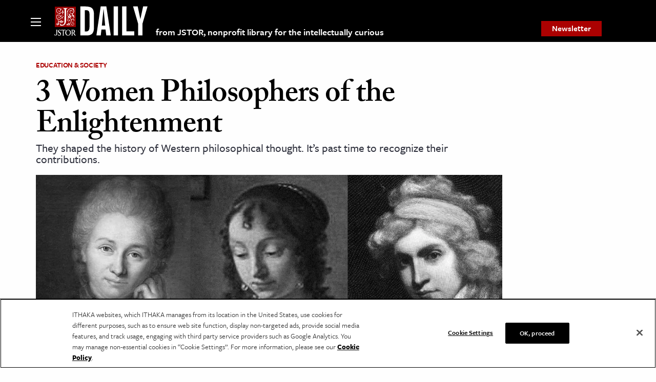

--- FILE ---
content_type: text/html; charset=utf-8
request_url: https://www.google.com/recaptcha/api2/anchor?ar=1&k=6Lfm4tgrAAAAADiGWR9xu848P_5K6B55HHfQmRy_&co=aHR0cHM6Ly9kYWlseS5qc3Rvci5vcmc6NDQz&hl=en&v=PoyoqOPhxBO7pBk68S4YbpHZ&size=invisible&anchor-ms=20000&execute-ms=30000&cb=du9lgkb50l0z
body_size: 48632
content:
<!DOCTYPE HTML><html dir="ltr" lang="en"><head><meta http-equiv="Content-Type" content="text/html; charset=UTF-8">
<meta http-equiv="X-UA-Compatible" content="IE=edge">
<title>reCAPTCHA</title>
<style type="text/css">
/* cyrillic-ext */
@font-face {
  font-family: 'Roboto';
  font-style: normal;
  font-weight: 400;
  font-stretch: 100%;
  src: url(//fonts.gstatic.com/s/roboto/v48/KFO7CnqEu92Fr1ME7kSn66aGLdTylUAMa3GUBHMdazTgWw.woff2) format('woff2');
  unicode-range: U+0460-052F, U+1C80-1C8A, U+20B4, U+2DE0-2DFF, U+A640-A69F, U+FE2E-FE2F;
}
/* cyrillic */
@font-face {
  font-family: 'Roboto';
  font-style: normal;
  font-weight: 400;
  font-stretch: 100%;
  src: url(//fonts.gstatic.com/s/roboto/v48/KFO7CnqEu92Fr1ME7kSn66aGLdTylUAMa3iUBHMdazTgWw.woff2) format('woff2');
  unicode-range: U+0301, U+0400-045F, U+0490-0491, U+04B0-04B1, U+2116;
}
/* greek-ext */
@font-face {
  font-family: 'Roboto';
  font-style: normal;
  font-weight: 400;
  font-stretch: 100%;
  src: url(//fonts.gstatic.com/s/roboto/v48/KFO7CnqEu92Fr1ME7kSn66aGLdTylUAMa3CUBHMdazTgWw.woff2) format('woff2');
  unicode-range: U+1F00-1FFF;
}
/* greek */
@font-face {
  font-family: 'Roboto';
  font-style: normal;
  font-weight: 400;
  font-stretch: 100%;
  src: url(//fonts.gstatic.com/s/roboto/v48/KFO7CnqEu92Fr1ME7kSn66aGLdTylUAMa3-UBHMdazTgWw.woff2) format('woff2');
  unicode-range: U+0370-0377, U+037A-037F, U+0384-038A, U+038C, U+038E-03A1, U+03A3-03FF;
}
/* math */
@font-face {
  font-family: 'Roboto';
  font-style: normal;
  font-weight: 400;
  font-stretch: 100%;
  src: url(//fonts.gstatic.com/s/roboto/v48/KFO7CnqEu92Fr1ME7kSn66aGLdTylUAMawCUBHMdazTgWw.woff2) format('woff2');
  unicode-range: U+0302-0303, U+0305, U+0307-0308, U+0310, U+0312, U+0315, U+031A, U+0326-0327, U+032C, U+032F-0330, U+0332-0333, U+0338, U+033A, U+0346, U+034D, U+0391-03A1, U+03A3-03A9, U+03B1-03C9, U+03D1, U+03D5-03D6, U+03F0-03F1, U+03F4-03F5, U+2016-2017, U+2034-2038, U+203C, U+2040, U+2043, U+2047, U+2050, U+2057, U+205F, U+2070-2071, U+2074-208E, U+2090-209C, U+20D0-20DC, U+20E1, U+20E5-20EF, U+2100-2112, U+2114-2115, U+2117-2121, U+2123-214F, U+2190, U+2192, U+2194-21AE, U+21B0-21E5, U+21F1-21F2, U+21F4-2211, U+2213-2214, U+2216-22FF, U+2308-230B, U+2310, U+2319, U+231C-2321, U+2336-237A, U+237C, U+2395, U+239B-23B7, U+23D0, U+23DC-23E1, U+2474-2475, U+25AF, U+25B3, U+25B7, U+25BD, U+25C1, U+25CA, U+25CC, U+25FB, U+266D-266F, U+27C0-27FF, U+2900-2AFF, U+2B0E-2B11, U+2B30-2B4C, U+2BFE, U+3030, U+FF5B, U+FF5D, U+1D400-1D7FF, U+1EE00-1EEFF;
}
/* symbols */
@font-face {
  font-family: 'Roboto';
  font-style: normal;
  font-weight: 400;
  font-stretch: 100%;
  src: url(//fonts.gstatic.com/s/roboto/v48/KFO7CnqEu92Fr1ME7kSn66aGLdTylUAMaxKUBHMdazTgWw.woff2) format('woff2');
  unicode-range: U+0001-000C, U+000E-001F, U+007F-009F, U+20DD-20E0, U+20E2-20E4, U+2150-218F, U+2190, U+2192, U+2194-2199, U+21AF, U+21E6-21F0, U+21F3, U+2218-2219, U+2299, U+22C4-22C6, U+2300-243F, U+2440-244A, U+2460-24FF, U+25A0-27BF, U+2800-28FF, U+2921-2922, U+2981, U+29BF, U+29EB, U+2B00-2BFF, U+4DC0-4DFF, U+FFF9-FFFB, U+10140-1018E, U+10190-1019C, U+101A0, U+101D0-101FD, U+102E0-102FB, U+10E60-10E7E, U+1D2C0-1D2D3, U+1D2E0-1D37F, U+1F000-1F0FF, U+1F100-1F1AD, U+1F1E6-1F1FF, U+1F30D-1F30F, U+1F315, U+1F31C, U+1F31E, U+1F320-1F32C, U+1F336, U+1F378, U+1F37D, U+1F382, U+1F393-1F39F, U+1F3A7-1F3A8, U+1F3AC-1F3AF, U+1F3C2, U+1F3C4-1F3C6, U+1F3CA-1F3CE, U+1F3D4-1F3E0, U+1F3ED, U+1F3F1-1F3F3, U+1F3F5-1F3F7, U+1F408, U+1F415, U+1F41F, U+1F426, U+1F43F, U+1F441-1F442, U+1F444, U+1F446-1F449, U+1F44C-1F44E, U+1F453, U+1F46A, U+1F47D, U+1F4A3, U+1F4B0, U+1F4B3, U+1F4B9, U+1F4BB, U+1F4BF, U+1F4C8-1F4CB, U+1F4D6, U+1F4DA, U+1F4DF, U+1F4E3-1F4E6, U+1F4EA-1F4ED, U+1F4F7, U+1F4F9-1F4FB, U+1F4FD-1F4FE, U+1F503, U+1F507-1F50B, U+1F50D, U+1F512-1F513, U+1F53E-1F54A, U+1F54F-1F5FA, U+1F610, U+1F650-1F67F, U+1F687, U+1F68D, U+1F691, U+1F694, U+1F698, U+1F6AD, U+1F6B2, U+1F6B9-1F6BA, U+1F6BC, U+1F6C6-1F6CF, U+1F6D3-1F6D7, U+1F6E0-1F6EA, U+1F6F0-1F6F3, U+1F6F7-1F6FC, U+1F700-1F7FF, U+1F800-1F80B, U+1F810-1F847, U+1F850-1F859, U+1F860-1F887, U+1F890-1F8AD, U+1F8B0-1F8BB, U+1F8C0-1F8C1, U+1F900-1F90B, U+1F93B, U+1F946, U+1F984, U+1F996, U+1F9E9, U+1FA00-1FA6F, U+1FA70-1FA7C, U+1FA80-1FA89, U+1FA8F-1FAC6, U+1FACE-1FADC, U+1FADF-1FAE9, U+1FAF0-1FAF8, U+1FB00-1FBFF;
}
/* vietnamese */
@font-face {
  font-family: 'Roboto';
  font-style: normal;
  font-weight: 400;
  font-stretch: 100%;
  src: url(//fonts.gstatic.com/s/roboto/v48/KFO7CnqEu92Fr1ME7kSn66aGLdTylUAMa3OUBHMdazTgWw.woff2) format('woff2');
  unicode-range: U+0102-0103, U+0110-0111, U+0128-0129, U+0168-0169, U+01A0-01A1, U+01AF-01B0, U+0300-0301, U+0303-0304, U+0308-0309, U+0323, U+0329, U+1EA0-1EF9, U+20AB;
}
/* latin-ext */
@font-face {
  font-family: 'Roboto';
  font-style: normal;
  font-weight: 400;
  font-stretch: 100%;
  src: url(//fonts.gstatic.com/s/roboto/v48/KFO7CnqEu92Fr1ME7kSn66aGLdTylUAMa3KUBHMdazTgWw.woff2) format('woff2');
  unicode-range: U+0100-02BA, U+02BD-02C5, U+02C7-02CC, U+02CE-02D7, U+02DD-02FF, U+0304, U+0308, U+0329, U+1D00-1DBF, U+1E00-1E9F, U+1EF2-1EFF, U+2020, U+20A0-20AB, U+20AD-20C0, U+2113, U+2C60-2C7F, U+A720-A7FF;
}
/* latin */
@font-face {
  font-family: 'Roboto';
  font-style: normal;
  font-weight: 400;
  font-stretch: 100%;
  src: url(//fonts.gstatic.com/s/roboto/v48/KFO7CnqEu92Fr1ME7kSn66aGLdTylUAMa3yUBHMdazQ.woff2) format('woff2');
  unicode-range: U+0000-00FF, U+0131, U+0152-0153, U+02BB-02BC, U+02C6, U+02DA, U+02DC, U+0304, U+0308, U+0329, U+2000-206F, U+20AC, U+2122, U+2191, U+2193, U+2212, U+2215, U+FEFF, U+FFFD;
}
/* cyrillic-ext */
@font-face {
  font-family: 'Roboto';
  font-style: normal;
  font-weight: 500;
  font-stretch: 100%;
  src: url(//fonts.gstatic.com/s/roboto/v48/KFO7CnqEu92Fr1ME7kSn66aGLdTylUAMa3GUBHMdazTgWw.woff2) format('woff2');
  unicode-range: U+0460-052F, U+1C80-1C8A, U+20B4, U+2DE0-2DFF, U+A640-A69F, U+FE2E-FE2F;
}
/* cyrillic */
@font-face {
  font-family: 'Roboto';
  font-style: normal;
  font-weight: 500;
  font-stretch: 100%;
  src: url(//fonts.gstatic.com/s/roboto/v48/KFO7CnqEu92Fr1ME7kSn66aGLdTylUAMa3iUBHMdazTgWw.woff2) format('woff2');
  unicode-range: U+0301, U+0400-045F, U+0490-0491, U+04B0-04B1, U+2116;
}
/* greek-ext */
@font-face {
  font-family: 'Roboto';
  font-style: normal;
  font-weight: 500;
  font-stretch: 100%;
  src: url(//fonts.gstatic.com/s/roboto/v48/KFO7CnqEu92Fr1ME7kSn66aGLdTylUAMa3CUBHMdazTgWw.woff2) format('woff2');
  unicode-range: U+1F00-1FFF;
}
/* greek */
@font-face {
  font-family: 'Roboto';
  font-style: normal;
  font-weight: 500;
  font-stretch: 100%;
  src: url(//fonts.gstatic.com/s/roboto/v48/KFO7CnqEu92Fr1ME7kSn66aGLdTylUAMa3-UBHMdazTgWw.woff2) format('woff2');
  unicode-range: U+0370-0377, U+037A-037F, U+0384-038A, U+038C, U+038E-03A1, U+03A3-03FF;
}
/* math */
@font-face {
  font-family: 'Roboto';
  font-style: normal;
  font-weight: 500;
  font-stretch: 100%;
  src: url(//fonts.gstatic.com/s/roboto/v48/KFO7CnqEu92Fr1ME7kSn66aGLdTylUAMawCUBHMdazTgWw.woff2) format('woff2');
  unicode-range: U+0302-0303, U+0305, U+0307-0308, U+0310, U+0312, U+0315, U+031A, U+0326-0327, U+032C, U+032F-0330, U+0332-0333, U+0338, U+033A, U+0346, U+034D, U+0391-03A1, U+03A3-03A9, U+03B1-03C9, U+03D1, U+03D5-03D6, U+03F0-03F1, U+03F4-03F5, U+2016-2017, U+2034-2038, U+203C, U+2040, U+2043, U+2047, U+2050, U+2057, U+205F, U+2070-2071, U+2074-208E, U+2090-209C, U+20D0-20DC, U+20E1, U+20E5-20EF, U+2100-2112, U+2114-2115, U+2117-2121, U+2123-214F, U+2190, U+2192, U+2194-21AE, U+21B0-21E5, U+21F1-21F2, U+21F4-2211, U+2213-2214, U+2216-22FF, U+2308-230B, U+2310, U+2319, U+231C-2321, U+2336-237A, U+237C, U+2395, U+239B-23B7, U+23D0, U+23DC-23E1, U+2474-2475, U+25AF, U+25B3, U+25B7, U+25BD, U+25C1, U+25CA, U+25CC, U+25FB, U+266D-266F, U+27C0-27FF, U+2900-2AFF, U+2B0E-2B11, U+2B30-2B4C, U+2BFE, U+3030, U+FF5B, U+FF5D, U+1D400-1D7FF, U+1EE00-1EEFF;
}
/* symbols */
@font-face {
  font-family: 'Roboto';
  font-style: normal;
  font-weight: 500;
  font-stretch: 100%;
  src: url(//fonts.gstatic.com/s/roboto/v48/KFO7CnqEu92Fr1ME7kSn66aGLdTylUAMaxKUBHMdazTgWw.woff2) format('woff2');
  unicode-range: U+0001-000C, U+000E-001F, U+007F-009F, U+20DD-20E0, U+20E2-20E4, U+2150-218F, U+2190, U+2192, U+2194-2199, U+21AF, U+21E6-21F0, U+21F3, U+2218-2219, U+2299, U+22C4-22C6, U+2300-243F, U+2440-244A, U+2460-24FF, U+25A0-27BF, U+2800-28FF, U+2921-2922, U+2981, U+29BF, U+29EB, U+2B00-2BFF, U+4DC0-4DFF, U+FFF9-FFFB, U+10140-1018E, U+10190-1019C, U+101A0, U+101D0-101FD, U+102E0-102FB, U+10E60-10E7E, U+1D2C0-1D2D3, U+1D2E0-1D37F, U+1F000-1F0FF, U+1F100-1F1AD, U+1F1E6-1F1FF, U+1F30D-1F30F, U+1F315, U+1F31C, U+1F31E, U+1F320-1F32C, U+1F336, U+1F378, U+1F37D, U+1F382, U+1F393-1F39F, U+1F3A7-1F3A8, U+1F3AC-1F3AF, U+1F3C2, U+1F3C4-1F3C6, U+1F3CA-1F3CE, U+1F3D4-1F3E0, U+1F3ED, U+1F3F1-1F3F3, U+1F3F5-1F3F7, U+1F408, U+1F415, U+1F41F, U+1F426, U+1F43F, U+1F441-1F442, U+1F444, U+1F446-1F449, U+1F44C-1F44E, U+1F453, U+1F46A, U+1F47D, U+1F4A3, U+1F4B0, U+1F4B3, U+1F4B9, U+1F4BB, U+1F4BF, U+1F4C8-1F4CB, U+1F4D6, U+1F4DA, U+1F4DF, U+1F4E3-1F4E6, U+1F4EA-1F4ED, U+1F4F7, U+1F4F9-1F4FB, U+1F4FD-1F4FE, U+1F503, U+1F507-1F50B, U+1F50D, U+1F512-1F513, U+1F53E-1F54A, U+1F54F-1F5FA, U+1F610, U+1F650-1F67F, U+1F687, U+1F68D, U+1F691, U+1F694, U+1F698, U+1F6AD, U+1F6B2, U+1F6B9-1F6BA, U+1F6BC, U+1F6C6-1F6CF, U+1F6D3-1F6D7, U+1F6E0-1F6EA, U+1F6F0-1F6F3, U+1F6F7-1F6FC, U+1F700-1F7FF, U+1F800-1F80B, U+1F810-1F847, U+1F850-1F859, U+1F860-1F887, U+1F890-1F8AD, U+1F8B0-1F8BB, U+1F8C0-1F8C1, U+1F900-1F90B, U+1F93B, U+1F946, U+1F984, U+1F996, U+1F9E9, U+1FA00-1FA6F, U+1FA70-1FA7C, U+1FA80-1FA89, U+1FA8F-1FAC6, U+1FACE-1FADC, U+1FADF-1FAE9, U+1FAF0-1FAF8, U+1FB00-1FBFF;
}
/* vietnamese */
@font-face {
  font-family: 'Roboto';
  font-style: normal;
  font-weight: 500;
  font-stretch: 100%;
  src: url(//fonts.gstatic.com/s/roboto/v48/KFO7CnqEu92Fr1ME7kSn66aGLdTylUAMa3OUBHMdazTgWw.woff2) format('woff2');
  unicode-range: U+0102-0103, U+0110-0111, U+0128-0129, U+0168-0169, U+01A0-01A1, U+01AF-01B0, U+0300-0301, U+0303-0304, U+0308-0309, U+0323, U+0329, U+1EA0-1EF9, U+20AB;
}
/* latin-ext */
@font-face {
  font-family: 'Roboto';
  font-style: normal;
  font-weight: 500;
  font-stretch: 100%;
  src: url(//fonts.gstatic.com/s/roboto/v48/KFO7CnqEu92Fr1ME7kSn66aGLdTylUAMa3KUBHMdazTgWw.woff2) format('woff2');
  unicode-range: U+0100-02BA, U+02BD-02C5, U+02C7-02CC, U+02CE-02D7, U+02DD-02FF, U+0304, U+0308, U+0329, U+1D00-1DBF, U+1E00-1E9F, U+1EF2-1EFF, U+2020, U+20A0-20AB, U+20AD-20C0, U+2113, U+2C60-2C7F, U+A720-A7FF;
}
/* latin */
@font-face {
  font-family: 'Roboto';
  font-style: normal;
  font-weight: 500;
  font-stretch: 100%;
  src: url(//fonts.gstatic.com/s/roboto/v48/KFO7CnqEu92Fr1ME7kSn66aGLdTylUAMa3yUBHMdazQ.woff2) format('woff2');
  unicode-range: U+0000-00FF, U+0131, U+0152-0153, U+02BB-02BC, U+02C6, U+02DA, U+02DC, U+0304, U+0308, U+0329, U+2000-206F, U+20AC, U+2122, U+2191, U+2193, U+2212, U+2215, U+FEFF, U+FFFD;
}
/* cyrillic-ext */
@font-face {
  font-family: 'Roboto';
  font-style: normal;
  font-weight: 900;
  font-stretch: 100%;
  src: url(//fonts.gstatic.com/s/roboto/v48/KFO7CnqEu92Fr1ME7kSn66aGLdTylUAMa3GUBHMdazTgWw.woff2) format('woff2');
  unicode-range: U+0460-052F, U+1C80-1C8A, U+20B4, U+2DE0-2DFF, U+A640-A69F, U+FE2E-FE2F;
}
/* cyrillic */
@font-face {
  font-family: 'Roboto';
  font-style: normal;
  font-weight: 900;
  font-stretch: 100%;
  src: url(//fonts.gstatic.com/s/roboto/v48/KFO7CnqEu92Fr1ME7kSn66aGLdTylUAMa3iUBHMdazTgWw.woff2) format('woff2');
  unicode-range: U+0301, U+0400-045F, U+0490-0491, U+04B0-04B1, U+2116;
}
/* greek-ext */
@font-face {
  font-family: 'Roboto';
  font-style: normal;
  font-weight: 900;
  font-stretch: 100%;
  src: url(//fonts.gstatic.com/s/roboto/v48/KFO7CnqEu92Fr1ME7kSn66aGLdTylUAMa3CUBHMdazTgWw.woff2) format('woff2');
  unicode-range: U+1F00-1FFF;
}
/* greek */
@font-face {
  font-family: 'Roboto';
  font-style: normal;
  font-weight: 900;
  font-stretch: 100%;
  src: url(//fonts.gstatic.com/s/roboto/v48/KFO7CnqEu92Fr1ME7kSn66aGLdTylUAMa3-UBHMdazTgWw.woff2) format('woff2');
  unicode-range: U+0370-0377, U+037A-037F, U+0384-038A, U+038C, U+038E-03A1, U+03A3-03FF;
}
/* math */
@font-face {
  font-family: 'Roboto';
  font-style: normal;
  font-weight: 900;
  font-stretch: 100%;
  src: url(//fonts.gstatic.com/s/roboto/v48/KFO7CnqEu92Fr1ME7kSn66aGLdTylUAMawCUBHMdazTgWw.woff2) format('woff2');
  unicode-range: U+0302-0303, U+0305, U+0307-0308, U+0310, U+0312, U+0315, U+031A, U+0326-0327, U+032C, U+032F-0330, U+0332-0333, U+0338, U+033A, U+0346, U+034D, U+0391-03A1, U+03A3-03A9, U+03B1-03C9, U+03D1, U+03D5-03D6, U+03F0-03F1, U+03F4-03F5, U+2016-2017, U+2034-2038, U+203C, U+2040, U+2043, U+2047, U+2050, U+2057, U+205F, U+2070-2071, U+2074-208E, U+2090-209C, U+20D0-20DC, U+20E1, U+20E5-20EF, U+2100-2112, U+2114-2115, U+2117-2121, U+2123-214F, U+2190, U+2192, U+2194-21AE, U+21B0-21E5, U+21F1-21F2, U+21F4-2211, U+2213-2214, U+2216-22FF, U+2308-230B, U+2310, U+2319, U+231C-2321, U+2336-237A, U+237C, U+2395, U+239B-23B7, U+23D0, U+23DC-23E1, U+2474-2475, U+25AF, U+25B3, U+25B7, U+25BD, U+25C1, U+25CA, U+25CC, U+25FB, U+266D-266F, U+27C0-27FF, U+2900-2AFF, U+2B0E-2B11, U+2B30-2B4C, U+2BFE, U+3030, U+FF5B, U+FF5D, U+1D400-1D7FF, U+1EE00-1EEFF;
}
/* symbols */
@font-face {
  font-family: 'Roboto';
  font-style: normal;
  font-weight: 900;
  font-stretch: 100%;
  src: url(//fonts.gstatic.com/s/roboto/v48/KFO7CnqEu92Fr1ME7kSn66aGLdTylUAMaxKUBHMdazTgWw.woff2) format('woff2');
  unicode-range: U+0001-000C, U+000E-001F, U+007F-009F, U+20DD-20E0, U+20E2-20E4, U+2150-218F, U+2190, U+2192, U+2194-2199, U+21AF, U+21E6-21F0, U+21F3, U+2218-2219, U+2299, U+22C4-22C6, U+2300-243F, U+2440-244A, U+2460-24FF, U+25A0-27BF, U+2800-28FF, U+2921-2922, U+2981, U+29BF, U+29EB, U+2B00-2BFF, U+4DC0-4DFF, U+FFF9-FFFB, U+10140-1018E, U+10190-1019C, U+101A0, U+101D0-101FD, U+102E0-102FB, U+10E60-10E7E, U+1D2C0-1D2D3, U+1D2E0-1D37F, U+1F000-1F0FF, U+1F100-1F1AD, U+1F1E6-1F1FF, U+1F30D-1F30F, U+1F315, U+1F31C, U+1F31E, U+1F320-1F32C, U+1F336, U+1F378, U+1F37D, U+1F382, U+1F393-1F39F, U+1F3A7-1F3A8, U+1F3AC-1F3AF, U+1F3C2, U+1F3C4-1F3C6, U+1F3CA-1F3CE, U+1F3D4-1F3E0, U+1F3ED, U+1F3F1-1F3F3, U+1F3F5-1F3F7, U+1F408, U+1F415, U+1F41F, U+1F426, U+1F43F, U+1F441-1F442, U+1F444, U+1F446-1F449, U+1F44C-1F44E, U+1F453, U+1F46A, U+1F47D, U+1F4A3, U+1F4B0, U+1F4B3, U+1F4B9, U+1F4BB, U+1F4BF, U+1F4C8-1F4CB, U+1F4D6, U+1F4DA, U+1F4DF, U+1F4E3-1F4E6, U+1F4EA-1F4ED, U+1F4F7, U+1F4F9-1F4FB, U+1F4FD-1F4FE, U+1F503, U+1F507-1F50B, U+1F50D, U+1F512-1F513, U+1F53E-1F54A, U+1F54F-1F5FA, U+1F610, U+1F650-1F67F, U+1F687, U+1F68D, U+1F691, U+1F694, U+1F698, U+1F6AD, U+1F6B2, U+1F6B9-1F6BA, U+1F6BC, U+1F6C6-1F6CF, U+1F6D3-1F6D7, U+1F6E0-1F6EA, U+1F6F0-1F6F3, U+1F6F7-1F6FC, U+1F700-1F7FF, U+1F800-1F80B, U+1F810-1F847, U+1F850-1F859, U+1F860-1F887, U+1F890-1F8AD, U+1F8B0-1F8BB, U+1F8C0-1F8C1, U+1F900-1F90B, U+1F93B, U+1F946, U+1F984, U+1F996, U+1F9E9, U+1FA00-1FA6F, U+1FA70-1FA7C, U+1FA80-1FA89, U+1FA8F-1FAC6, U+1FACE-1FADC, U+1FADF-1FAE9, U+1FAF0-1FAF8, U+1FB00-1FBFF;
}
/* vietnamese */
@font-face {
  font-family: 'Roboto';
  font-style: normal;
  font-weight: 900;
  font-stretch: 100%;
  src: url(//fonts.gstatic.com/s/roboto/v48/KFO7CnqEu92Fr1ME7kSn66aGLdTylUAMa3OUBHMdazTgWw.woff2) format('woff2');
  unicode-range: U+0102-0103, U+0110-0111, U+0128-0129, U+0168-0169, U+01A0-01A1, U+01AF-01B0, U+0300-0301, U+0303-0304, U+0308-0309, U+0323, U+0329, U+1EA0-1EF9, U+20AB;
}
/* latin-ext */
@font-face {
  font-family: 'Roboto';
  font-style: normal;
  font-weight: 900;
  font-stretch: 100%;
  src: url(//fonts.gstatic.com/s/roboto/v48/KFO7CnqEu92Fr1ME7kSn66aGLdTylUAMa3KUBHMdazTgWw.woff2) format('woff2');
  unicode-range: U+0100-02BA, U+02BD-02C5, U+02C7-02CC, U+02CE-02D7, U+02DD-02FF, U+0304, U+0308, U+0329, U+1D00-1DBF, U+1E00-1E9F, U+1EF2-1EFF, U+2020, U+20A0-20AB, U+20AD-20C0, U+2113, U+2C60-2C7F, U+A720-A7FF;
}
/* latin */
@font-face {
  font-family: 'Roboto';
  font-style: normal;
  font-weight: 900;
  font-stretch: 100%;
  src: url(//fonts.gstatic.com/s/roboto/v48/KFO7CnqEu92Fr1ME7kSn66aGLdTylUAMa3yUBHMdazQ.woff2) format('woff2');
  unicode-range: U+0000-00FF, U+0131, U+0152-0153, U+02BB-02BC, U+02C6, U+02DA, U+02DC, U+0304, U+0308, U+0329, U+2000-206F, U+20AC, U+2122, U+2191, U+2193, U+2212, U+2215, U+FEFF, U+FFFD;
}

</style>
<link rel="stylesheet" type="text/css" href="https://www.gstatic.com/recaptcha/releases/PoyoqOPhxBO7pBk68S4YbpHZ/styles__ltr.css">
<script nonce="81Y_pP-EvwY4KFhVlDrufQ" type="text/javascript">window['__recaptcha_api'] = 'https://www.google.com/recaptcha/api2/';</script>
<script type="text/javascript" src="https://www.gstatic.com/recaptcha/releases/PoyoqOPhxBO7pBk68S4YbpHZ/recaptcha__en.js" nonce="81Y_pP-EvwY4KFhVlDrufQ">
      
    </script></head>
<body><div id="rc-anchor-alert" class="rc-anchor-alert"></div>
<input type="hidden" id="recaptcha-token" value="[base64]">
<script type="text/javascript" nonce="81Y_pP-EvwY4KFhVlDrufQ">
      recaptcha.anchor.Main.init("[\x22ainput\x22,[\x22bgdata\x22,\x22\x22,\[base64]/[base64]/[base64]/[base64]/[base64]/UltsKytdPUU6KEU8MjA0OD9SW2wrK109RT4+NnwxOTI6KChFJjY0NTEyKT09NTUyOTYmJk0rMTxjLmxlbmd0aCYmKGMuY2hhckNvZGVBdChNKzEpJjY0NTEyKT09NTYzMjA/[base64]/[base64]/[base64]/[base64]/[base64]/[base64]/[base64]\x22,\[base64]\\u003d\\u003d\x22,\x22wrbCpht2w4jCihnCnARIw7TDlj4HCsOYw7PCqzrDkgxSwqYvw6vCpMKKw5ZgKWN8LMKnHMKpCMO4wqNWw5LCgMKvw5EhHB8TGcKrGgY2OGA8wq/[base64]/[base64]/Dp8KPwp7DmMOzwr7DrsK2MS0bw48hCcOgMlnDj8K7w7tSw43Cn8OnEMOBwoDCqmYRwobCk8Oxw6lvHAxlwq3Dm8Kidz5JXGTDo8Omwo7Dgy1/LcK/wozDp8O4wrjCk8KuLwjDhWbDrsOTI8OYw7hsfXE6YRTDn1pxwo/Dv2pwTMO9wozCicObUDsRwqQ2wp/DtQPDtncJwpsHXsOIHhFhw4DDr07CjRN9bXjCkx5vTcKiF8OJwoLDlW44wrl6YsOfw7LDg8KFL8Kpw77Dq8KNw69Lw4YZV8KkwpjDuMKcFw13e8OxUMOsI8OzwoJ2RXlTwociw5kHcDgMPCrDqktrNcKbZHkHY00ew7pDK8Ktw6rCgcOOIjMQw51pHsK9FMOnwps9Zn/CjnU5WsKfZD3DisOoCMODwoFxO8Kkw7rDviIQw5IVw6JsSMKOIwDCvcOUB8KtwofDs8OQwqgBR3/CkHDDsCslwqcnw6LChcKGdV3Ds8OiC1XDkMOlRMK4VwTCuhlrw5lhwq7CrBgUCcOYCAkwwpU/[base64]/DrifDkAXDg3PCvMOOwq3DicOSGsO2C8Otwot3cklsV8K0w7HCmcKTYMOzHWJrGMOWw7lfw6zDgElowrvDn8OwwpE/wrNbw7fCkjTDvgbCqF3DssKJfcK+YiJQwqPDtlDDiTopeW7ChAfChcOCwo7DqcOTcmczwrTDscKBWXvCisORw5x9w6phaMKMPsOUAMKGwrJmZMKjw4tAwoHDtHNlOgR0I8OKw61/GsKLaDkkG3AGCcKJcsO2woM2w5UewqFtcsOHMMKhF8OMXU/[base64]/[base64]/[base64]/DscO0w6nCpg7DrMKTwp3ClVFIw5zDnsOiw4bCu8KAS1/[base64]/[base64]/CpMKSCXjCiSYdw4LChcOuw51Yw5Rew6Z4KMKIwr5pw4PDuWnDtFIZa0JuwrzCjcO5OsOaccKMe8OSwrzDtELCqGjCosKlUnUUGnPDgkpUFMKGBjhgBsKCG8KORk4ZMiAoesKlw7AKw6tWw4PCnsKpLsKYwodAw4/[base64]/[base64]/wq/Ds393w4Q0IsKrwowLDBYoJQV7O8KKa2dtXcOVwrBXazFQw6lswoDDhsKHV8Oyw5HDiRnCgsK/EMK/[base64]/w6nDmcKKwo3Cq3NeCQ/Du3RNNMKRw73Do25+DMOYCMOvw7/Coz4FM17DhMKBUCTDkGMXa8KewpbDnMK8VhLDhmfCssO6a8OwDX3DnsO0P8OYwpDDihpSwoPChsOEYsKuYsOKwq7CngdRSzjDpQ3CsSB+w6UDw7fCtcKrG8KtU8KgwplsCk1qwrPChMKSw7/CmsO9wpd5KQpVKMOzBcOUwqZ7SQVQwq9Zw5nCgcOhw4gQw4PDsFZPw4/Dv2MfwpTDssORBlDDqcOcwqRXw4fDoTrCo1DDt8K5wpJ5wp/Chx3DscOQw64ZScO3c3bDhMK5w7RoDMK4MMKGwoBkw6B/AsOQwrI0w70mL03Ct2FXw7pGdWXDmhlpYCTCjR7CoRErwrkEw5TDvUhDQMOHbMK/GjzCr8OqwqTDnUZUwqbDrsOCWMOfKsKaeHUYwonDmcKiPcOiw447w7hjwr7DsGLCrU8/elg8S8Ohw4wTM8OFw63CisKCwrYLSC1qw6DDki3Cs8KSGnBPAXzCmjXDvAE4PE11w73DiV1QY8KucMKwICjCjsOTw7XDuirDtcOGURLDhMK7woBqw5s4WhMOeCjDuMO1OsOQVWNXDMObw4JHwpzDlgLDmn8XwpXCvMONIsOIEDzDoGt8w61ywq7DgMK3fm/Ci1YoAsO8wq7DlMOZHsOAw6nCvwrDnShNDMOXbRcuVsKMccOnwosBw7dwwr/DmMKRwqHCkmoCwp/Cr0pQF8OtwrhjUMKRGWpwZcOiw6LClMOhw7HChVTCpsKcwr/Dp1DDnVvDgyXDscKRf2nDpTjDjBfDtAc8wrtqwr8zw6DDuhYxwp3Cklp6w57DvTfCrUfClRrDu8KXw4U9w77DiMKvOzrCmFjDpyN/Cn3DhsOfwo/CvcO9KcKAw7c9w4XDiD4rwoDCtVlTfsKqw53ChMKCMMOewps8wqzDisO6WsK9wpbCoD3Ct8OgOl5iAww3w6bCgx/CgMKWwp1uw7vCpsKKwpHClcKww4MHJAAGw48TwoJUWw8oe8KQaXTCoBlxcsO4wr0bw4BFwovCtyrCm8KQGgbDu8KjwrBgw6UAJsOUworCvjxdDsKSwqZ7cVHCkiROw7zDuDvDtsKlCcOXCcKGAMOlw404w4fCmcOCPMOcwqHCq8OHclFrwoQOwo/DrMOzb8KqwolJwofDt8Klwps/BnTDj8KRQ8OuScO4cmsAw4hLMS5mwp7CicO/woVaRsKjIMOHBcKowqTDpULDijp5w73CqcKvw5XCr3jCojI9wpYgAj3DtDVke8Kew48Nw4/DicKIUQkGJMO7CsO3wp/[base64]/DmEMrCcKOWG3Cu31FwrrDhcKGUcOjw73CsjfClMKHw7RpwrxmFsKuw4TDscOowqp8w4HDu8KTwoHDhwnCnRrDqzLCmcKbw6bCigLCr8O0w5jDlsKEBRkew4BlwqNHY8OkND/Dl8KFJzLCs8ORdHbCo0fCu8K5DsK7O3gnw4nCiGIewq8DwrICwr3DqzTDisK+ScKnw7ktFzoBdMKSQ8O0KjfCrFBNwrACXHsww6vCt8K6PVXCoEXDpMKVI3TCp8OoLBRUJcKww6/CvhFbw4DDoMKFw4PCtk0bC8OEeQ8/fxwbw5InbUR7ZcKtw41mMHNGfEfDncK/w5PCu8Knw7lUWRgtwqjCnHnCuj3DgcKIwoc1TMKmL0pBwp4DZcKtwq4YNMOYwosuwr3Dq3jCjMO4MMKBdMKZHcORdMKjdsKhwqksACTDtVjDll4SwpZjwqM5A2hnFMKNOcKSJMOgLcK/YMOQwrnDgnTCg8K/w64iUsO6acKmwrB9cMKeQsOdwpvDjDYewrECEhLDvcKSfcO8T8OBwq5yw67CosOWPgIcT8KiMsOJVsKCLwJUNsKAw6TCrw3Dk8O+wpc5FsO7HXYzdsOqwrLCmcOkbsOGw5kTK8O+w44eXF/[base64]/[base64]/ClcKfw48ZXsOZwr1Lw4tjwrlSw7jDg8KEJ8Oxwptbw751GsOrJ8KKw7vDhsK1Ekp/w5XColt/aR0kFcOtdgEow6bDgBzCvlhRVsK8SsKHQAPDi2PDi8ORw6PCgsOBw5AoPnPClQB0wrRXUjclAcKTaWN/VVvCngs6T2VwE2Y4BxUmbjDDnSQnY8Oxw5hsw6LClcObLsOawqcbw5xtKmDCk8OfwoRaEA7CuRVEwpjDr8KjVMO9wqJOIcKOwrnDsMOQw73Dt3rCtMKMw55NQjrDrsKzYMK+K8KsMgtkAgZCHGvCq8Kcw6rDuj3Dq8KuwqFIWMOnwrF2PsKda8OtKcOTLlzDox/DsMKQKmvDnsKXBkUReMKJBDBHZ8OYHA3DoMKSwo0ywozCjcOxwp0Jwq4+wq3DnXrDq0jCj8KcGMKCBhLCrsK8K0vCqsKfFcObwqwRwqV+e0AVw6Q/ZinDnMKPw7bDuwB3wrRoMcKUNcONasKVwoEFVWEsw7PCkMKuPcK2w5fCl8O1WRJOb8KGw5TDrcK1w5XDh8KtK2fDlMOnw5/DtRDDvSHDsFYQTQHDrMO2wqI/CsKQw7pSE8OMX8OCw7IKf27ChiHCqW7DkHjDt8OhHBXDsjcrw5fDgDDCs8OxLWNAwpLCnsK/[base64]/wqImw5ZbwpUXw6LDnMOwbcKuDMOKb2w7wpNaw51zw5DDj3EpN1HDsnlFY0xdw5V4NjUEwol9aS/Dm8KvKgYWOU82w7zCvTpqYsKmw6cuw6PCrMO+NTN2w6nDuAF3wr8WCUzCvGZ9M8KFw7g3w7vCvsOiTMO6DwHDom9YwpXCsMKES3VFw4XClEIUw5PDlnLDt8KUwow9JMKJwqxkUcO0MDXDoDJTw4ROwqYewo3CsGnDosKRe33DvRjDvwzDmS/Cj2BbwqM7QwnCl2zCoAsMKcKJwrfDl8KBDAXDo0p/w4rDlMOnwrZHMHLDq8O0HsKOJ8OMwqZrByPCscKGRiXDicKdLn5YQcOTw57CmxXClcKUw67CmiHDkQkOw5HChMKfTMKGw7fCg8O5wqrCi2PDl1EdO8O8Sm/Ckj/CinQ5JcOEczkywqhMDAQIecO1wrDDpsKfe8K2wojDtUoYw7c7wpzCk0rCrsOEwqgxwrrDi0zCkETDmmQvccK/ehnDjQ7DlWzCucOaw4Nyw7rCl8O1aQbDshofwqFKVcOGFVTDv24EXXbCiMKsGQoDwr5Sw7UgwrExw5Y3YsKKCcKfw5sdwoIMM8KDSsOVwo85w7fDlFR/wqYOwpXDu8OmwqPCoAlPwpPClMOFFcOBw67Cr8KTw4ACZg89DMO5RMOCEi0OwrcUI8ONwqzDrT8oH0fCs8K3wq4/GsKUclHDjcKoF1pSwplyw6DDoFbCi0pSIEnCj8KgLsKUwrgNaQ92RQEhecK0w4x9A8OxHcKvfjpLw5DDlMOfwqgAA2vCsA7CuMKdOCZaQ8K+CgLDn3rCqEdtTDpow6/CqMKmwo/[base64]/c8OeAGHClsONw6cRXMKDH8OowpEcw6lNwrtnwrXCtcKlCGTCvhrCrsK9LcKMw45Mw5jDicO9wqjDmi7CiAHDnB8MasK3wrQBw50iw6t/I8KeAsOBw4zDvMOLZkzCskPDk8K6w6bCtHDDssK8wqwGw7YDwqEdw5hsb8OcACTDk8OYOEdLCcOmw6ADPQBjw7sgw7fDinBNbsOxwo0kw5d0DsOMW8Krw4nDksKhQ2zCuTrCv2/DpcO7acKIwroAVA7CtBzCvsO3wofCsMKTw4TDoWjCiMOuwoLDjsORwoLCpMOmAcKlVWIGNBbChcOTw4vDszdSeCNaXMOsHxklwp3DshDDucOawqnDh8Onw6bDoD/DhS8Dw7jCqCbClBgGw4TCvMOZW8Kxw6LCisOKw6srw5Zpw4nCrB8Cw4pSw48NcMKFwr7Cr8OALsKwwp3Cp1PDosK4wpnDlsOsRF7DscKew6UWw7wbw7cvw4U1w4bDg2/CncKKw67DicKJw5DDv8OgwrZwwr/DoQHDm2g7w47DiS/[base64]/Cjw41wqfCmsOYw6NEGsOnw78Mw4zDoMKUwqdOwqwVJgNANMOZwrRYw7pbH1/CiMKWfwElw7QMOxbClMODwoxufsKYwpDChXJkwooow6XDlUXDtGc+w4TDh0RvME5QXmlMRcOQwrVXwoBsW8OWwotxwpgdOF7Cr8KIw5saw6xENMKow7PDjhlXwqDDq33DgShsOnYsw4UPQ8KADcK5w5gbwq8oLsOiw5/[base64]/GMOxTcKqYMOzwp/[base64]/CtMKbwpsJw4kzJFdEKwRzZ0Rnw6tmwqzCrcKAwqPCnQ7DlsKWw6PDvnptw7NBw4pxw4vDqyXDmMKpw5LCv8Ouw6rCmg4gQcKCdcKDw5N5WsK4wqbDkcOyZcO4aMKZw7nCoWk6wqxKw5XDg8OcMMKrDk/CucO3wqlVw4vDtsO2w7DDgFgnwq7Dj8OuwpN0wrPCkGB0woguD8OQwobDu8K/N1jDmcOowoxqZ8OdfMOzwrXDrkbDoQofwqHDkFR6w5I9M8KjwqEWN8KPcMKBIWNtw4hCE8OWdMKHasKQccKzTsKUNUl0w5BKwrzCosKbwrLCj8O/[base64]/DtjTChXsEw6tQDy5bwqLDohDCocOhw77CuirDrsOkF8OiOsKUw74GWU9fw7pzwpo+VjTDlFXCiRXDvh/CtmrCjsKzMcOLw7cZw43DiUDDhsKUwotfwrfDvMOqMnRnJMOnC8OdwrwPwrRMw7owHRbDhj3ChsKRezzCssKjaGFAwqZIM8K5w4YRw7xdZXJPw47DuADDnzDCoMOTIsOSXjvDsA0/B8KAw4jCi8OewqDCumg0AifCumbClsOOwozDvSXDqWXClcKNSCXDjFrDkkHCiyDDpWjDmcKswoYwU8K5WVPCvmJ0AA7CjsKCw4pZwqksYcOuwr57wp/Cu8KHw6cHwo3Dp8Kqw4TCjWDDrjUtwq/DiTfCkwoWSFZPW3Mjwr1nQsOcwpF8w78twrzDmRPCrVNtBTVCw7/Cl8OtDS4KwqDDn8KGw6zCpMO8IR7CqcK7bEPChhbDoVrDqMOOw73CvgtWwpo+XjFwF8KVB1vDilQKdEbDpsKQwqbDvsKyIDjDv8O/w6gnIsKHw57DgsOlw6vCh8OqbcK4wr1Fw6oNwpfCv8KEwprDvMK8woPDlcKAwpXCpFlCDRjDi8O0W8KvKGNzwpNawpXCicKUwoLDq27CgMKHw4fChFhKBXRSClLCkRDDs8O2w7A/wq8XN8OOwq7ChcOlwpgSw4Fewp0Sw7NBw79VLcOUW8KVFcOdDsKXw5UoS8KVW8OVwqbDvA3Ck8OWL1HCr8Opw4JKwot/V39TSCHDnWRVw53ClsOCZH4XwqLCthbDnQQ7ScKNYWF0RzoBF8KcelFGZ8KLc8KAAWnCnMOYSy/[base64]/w44/GlbCnRDDoR1dwobDtcKmw5kUw5doCwbDssOBw6zCqQwswozCoSHDhsONI3hAwoJIIsOSw7deMMORdcKFWMK6wo/ClcKMwp8pOMKlw5srUBvCv2YjDHLDmSVGZMKdMMOzIX8fw5VxwrPDgsOnH8OPw67Dm8OocsOPdcKvesK3w6nCi2XDgCReQhUmwrfChcKfE8Kjw57Cr8KrPRQ5aV5HFMOuQ1vDhMOdd3vCjWx0Q8KCwo/CvMOTwrpPecO7HsKcwo4gwq8WTRHCicOkw7jCucK0axADw68pw5jCuMOES8Kmf8OFSsKEMcORJyU+wpkeSEsACS/CtlFEw47Dji9Dw7xmOzwpasO6VsOQw6M8B8K1ExQzwqgbSsOqw5ktWcOqw5MRw7kBLhvDhMOvw5RAN8KCw5R/HcOZWAjDh0DCpHHCsFjCnTHCswplVMOXd8Oow4MrDDoYPsKVwpjCtjw1csK/w4toAcKRGcOjwoppwpMwwq1Cw6XDpEjDocOTeMKXVsOYFTrDqMKFwpZIOkDDtlxCw7Vhw6LDv3sfw4s1bxBHKWHCgjRRI8KuKcO6w45MTMO5w5HCj8OawpgHPBHCqsKww4vDkMK7f8KdAShKamk8wowiw6MJw4dAwrPChj3Dv8KMwrcGwqZ/[base64]/Dv8Kqw4HDvkNtMSwsw6/CrMO+w4BFwp3DgWjCrwQxw7rCn1RGwrovXCAsb0XCvcK6w5HCssOuw7cwEiTCmCRJwo4yJcKjVsKWw4zCvTENShrCmz7DtHcRw5Yzw6PCqTZ1c0N5GMKWw7Jsw5Z/wrI6w5HDkQfCvSzCqMKawr/[base64]/CpHTClcOrFA9Bw5LCssOdw7DCmhVkw4sSw5TCszTDs2dTwqrCo8OBOMOeOsKow795CMK0wqNNwpjCqsKkQiABZsOaf8Ohw4vDrWZlw7A/wrzDrDPDig1DbMKFw4Y+wqkqCXXDgMOAdRnDiWJuO8KzCibDt1zCjHvDgzhsEcKqE8KBw5vDk8K7w4XDnsKOR8K4w4/CjWXDv2/Dhw1Zw6Zlw5JBwrR0BcKkw6jDk8OTL8KTwr3CiAjDpsKofsOpwrvCjsOTw67CpsK0w6UFwpALw5NTRijCgC7DvXMRc8KtD8K2acKKwrrDkgBPwq1cYAXDkjgdw4pDBT7DuMOawrPCuMOHw4/DvwFnw4/Ch8OjPsOOw7l+w6IQDcKdw50sMcKpwq/CulHCvcKJwozChR8HY8KIw5lFYmvDpMKQUR7DhMOxQ3lXd3nDg1PCuRdaw6IvX8K/fcO5w7nCr8KMCWXDusOnwr3Cm8K3w5lYwqIHRsKQw4nCgcK3w5jChUzDpsKoeCdLEC7DrMOnw7h/[base64]/DmMKjb8K6RzMmXcOzwqBiwqjDs23Dk8OnTcKABS3DssO/ZsKEw7B/ATsWEWZea8ONY1rClMOVTcOVw6/[base64]/CosK+w6bDqMKGK8Ocw53Ds8KnTBZpGsKyw5/DiR1yw6nDgFDDrsKxCXvDkVYJdVgsw6/CslbCjsKhwq/DlWcuwq4mw4pVwro/fEfDswfDmcKKw6TDvsK1TMKGeGN6RgfDnsOXMQ/Do3IdwqLDs2gTw6VqO1Y9Ay1WwpjDucKSHyZ7w4vCrmAZw5gBwrjDk8OuXTfCiMKSw4zDnTPDiBtkwpTCosKjL8Oew4vCqcKFwo0Bwr4BdMOBT8KeYMONwpnChcOww4zDrX7DuBLDosOuE8KKw5rDtMOYS8O6wr58ZTPCmRbDgmBZwqrCiDR8wpXDmcO/K8OSf8OoNSfDlFvCnsO4DMOOwo9ow5/CqsKUwo7DoyQ2A8KQVHzChGjCv17CnEzDii8lwrU/[base64]/Di3LCmsOROMKwAgHCm8Kdwq3CscK2SD3DiMOgQMK/wpZuwovDqcOpwrXCoMO2TBvCpHvDgsKwwrY1w5bCr8KLYW1WLH9yw6rCqAhgdCXCvHo0wrfDt8K+w50hJ8Orw4ZgwrRVwqAjaA/Dk8Kiw6tVKsKNwp0XH8KXwrxMw4nCkjpiZsKPwr/Cq8ODw7wCwrLDpD3Dg0cHLzYVWG3DiMKrw4tlchIfwrDDvsKew63ChkPCrMO7eEsSwqrDuk8ZHcKWw7fDisKYbMOCCcKewp/Cpk8CLTPDq0XDtMOtwqPCilPCsMO/ez3ClcKAw4x7b3TCkTfDjAPDoyPCrwQCw5TDuWV2bz85aMK/SykaVQDCq8KNZ1YvXMOPOsOOwokgw4xheMKLZnEfw63CncKTMwzDl8KuNsK3w5R4wpUJVCFzwonCshvDnBo0w5xew7U1IsKswqlkTnTChcOdVA8qw7rDtMOdw4rDncOtwqnCqWPDnRHDo2DDpG/DvMKFW2DCjFQ8HcKTw4Rfw57CrG/[base64]/[base64]/NxY0OsKbVMKNGAzDvcKKNsOqwpDDkMKAGQNWwpJ6RjtVw4B5w4rCisOWw53DqiLDhsKLw6pab8O9VUnCrMOubGRdwonDgATChsKLfMKzRmhiIj7DucOFwp7Dr2nCui/DjMOJwrYGCsOkwrrDvhXCnCoKw71XEMKqw5fCh8KuwpHCjsOpbEjDkcOBFSLCkExYWMKPwrAqamxjLnwRw4VOw5QyQVIcwrrDmMOXZi3CtQs4Z8O1c1DDjsK+YcOHwqhxGj/[base64]/wocNwoTCi8OWwp/CvsOBT0zCpjTCngnDmsK0w59RaMKGe8KUwql8OyPChWvCrEUUwrwLQmDDhsKiw7jCqTgVKhtdwoJ1wqhUwpdEAWjDpHzDvwRaw7MqwroSw4lPwovDol/DtMOxwrXDscKjLxwYw7rDtDXDmMKlwpXCsD7Cg2smVG1NwrXDkRHDsiJ4LMOzVcOdw4AYEMOvw6bCnsKzNMOEDVl2J10yQsKHMsKPwqteaEvClcKkw74JUj1Zw7BobFPCl0/DkywIw6HDo8ODFDfCkX03VcOEYMOIwobDulYiw40ZwpjDkD9NJsOFwqLCrcO+wpDDpsK2wpF+I8K/[base64]/[base64]/DplDCjGVlal8WGD7Dj1MuwpHDrcOIIREjYsKdwqFsR8K5w7PDkWMRF3M+bMORYMKKw4nDmMKNwqQQw7fDjibCtsKPw5EBw51rw4opGG3DkWozwprCtkHDocOVcMKUwqtkwp3Cj8KhO8OJTMO+wpBAUmDClCdeAcKcUcOfL8KHwrc/JHbChcO5bMKxwp3Dm8OtwpMLCxRpw53CrsOYe8KwwqYuaVPDjwHCgMOrccObLlonw4PDj8Kpw7oybcOlwrlJH8Onw6NKKMKqw61FWcK5Rzg3wq9qw6nChMKAwqTCvsK6ccOzwp/[base64]/Dui3CrSLCpMK5w6PColRBMcKvNxl4GVvDlMKGw6ISworCjcKPJArCoDMGZMONw6QawrkCwqh+wpzDp8KlSE/DqsKKwp/[base64]/S8Ohw69UX3cmUGDCiMKiMRDDkXrDslLDlF7DpVZBdMKBdBVLw5rDtMKuw4k/woZTCsO3RDPDvBDCk8Krw7MxeFzDiMOLwqk/asOXwofDg8KQVcOmwrrCtAkxwp7Dq0ZmIcO0wrLCgsOVIsKeM8Odw44jWsKAw59ue8Ojwr/DrgLCn8KBLV/CvsKuVcO1E8Obw7bDnsO2dDzDicOOwrLCjsOeWMKSwqvDvcOCw7VrwrxgDjM0wpxZDHEyXD3Doi/DgMOqP8OHfsOEw7s7AcOrOsKWw4BMwoHCkcKjw5HDjSPDrMOqeMKbfnVuWB7Ds8OkFMOQw4XDscKLwpdQw5LDgA0CKmfCtw8ab3QAIlc1w7wbMsO1w5NGNADDijXDpcODwp1/wpdAH8KTH2HDrwssS8O0UEBew4jCh8KSa8OQe0FDw6lQVnPDjcOrQBnDvxJjwrTCqsKjw7Aiw7vDqMOJVMOfTGbDunfCuMOIw6nClUY3wozDusOQworDiRR8wqpJw7F1UcKmDMO0wofDuTRuw5U1wr/Dmik3wqPDmcKTBDbDrcObfMKdLyVJBHfCm3ZXwqDCpsK/TcKTwqrDlcOiJhEuw6VvwoVMWMO9McKDJBQheMOGQEptw6wVUcO3w6LCqlIMZcKuT8OhE8K3w742woc+wrXDpsOyw6XCpjRRclPCqsOzw6MTw6QIMiDDkAHDgcO5BArDh8K2wpbDpMKWw6zDrSghdUU6wpp3wpzDl8K9woslCsOmwqPDmg1bw5/CiUfDlAXDj8Ohw7kWwrQBTXN1w6xPMcKJwoEWVybDsjnDtzdjwpB8wqFdOHLCowDDgsKbwr1MDcOaw6zCisK4SXsLwphhMwQww7NJI8OTw6Mlw51ewq0hSMKgAcKywrJDfz4NKFHCt3hIBnXDusK8KMKjI8OnF8KDPUI/w646JwPDrHzCkcOjwprDlcOSwpYQOmzDs8OwLmvDkQwYH3N+A8KqHMK8f8K3w6XCjznDqcOZw4LDpHETCi9Pw6XDscKaL8O0aMK7w6c3wp3CrcKAecK+wowCwojDmycwNwxGw6jDrHkqF8OGw4INwq/DgsOkWihSOcKmFCrCohvDl8OtFMKiNRjCv8Ozw6TDiR/[base64]/QMOEKsOLwrNcMyPCuVbCmcKKccKmSMKMM8KDw4bCjsKswr4xw53DsnAKw7PDiR3CqGlWw48KA8KTJg/CucOkwoLDj8OVfcKlfMOJDAcSwrViwr4zFcKSw5vDg3DCvz9nYcONAsKDwqDClMKiwqrCgsOmwoHClsK5bsOWGiQubcKUNG/DlcOmw7YXXxw5IFPDgsKcw6nDnB9Dw5sHw4owZzzCocOUw5zCisK/wqFaOsKowq7DhHnDm8KAGj4hwrHDikoBN8Odw6gvw78cE8KrZB5GbXNnw75BwqvCpxolw6HClMObKFjDnMKqwp/[base64]/c8ODw6JTw4XCnMOmdzAtS8KzwopGTsO+K1LDncKiw6tKf8O1wprChDDCh1okw6Qmw7RiV8KhL8OWNw/[base64]/Cl8OEOcKDw6t7wrzDrsKkBsODHBxTCsKufCl3cMK6I8KeUsOpKMOSwoLDiULDlsKTw7rCoy3Duz4CdSHDlTAUw61Kw6c5woPClw3DqhDDpsOJEcOkw7R/wqHDs8KLwoPDoH1fbcK/JcO/w6/CucO8P0FoIXnCuXALwqDDm2ZSw53CoEnCvAlWw50oAEHClcOywpw9w7zDrXk5HcKGJcKOHcK7Ll1YE8KOVcOFw4tNAS3Dp13CuMOcbnJBMSFJwoMcP8KVw7ttw5/ChFRGw63DsT7Do8OOwpfDhALDkDbDtBl/w4bDtjMzGMOHIkHCqwzDmsKsw6MWTh9Tw40SBcOPU8KTHjkuNRzDgFzCjMKcIcOMDcKKaX/CsMOraMKZcx3CphPCt8OMC8ORwrTDs2YZRgMSwo/DkcK+w47Do8OJw4DDgcK+Sg1Pw4nCuVTDjMOpwrIPS3fCqcOKQg1HwrjDoMKXw4Y/w7PCgBAqw48qwoFsdX/Dlh9Gw5jChcOxL8KKw49ffiM+PT3Dn8KuFHHCgsKgGBJ/w6DCrlhqw4XDnMOGe8O+w7PCksO2fEkpNsOpwpIpfcOpaVUJN8OMw57Co8KZw7DCscKIFsKbwoYGD8K9wp3Cug3DqMK8TnrDglEbwocjw6HCssOCwopAb13CscOHOBpcLFxYw4HDnFFtwoLCtsOdVcOFSkR3w4lFL8K/w6rCpMOjwrDCqcOsYXFTPQZrDmgewoPDlld0fsOTwpUEwod9ZsK0EcK8IsK0w7/Dt8K8BMO7woLCpcO/w4s4w7IXw4EcXsKvWh1swpXDjcOJw7LCkMOHwp7DtE7CmmvDk8OXwp0bw4nCs8K8E8KGw51We8Olw5bChBMAUcKqwos8w5U+w4TDu8K5wqY9ScKhasOlw53DuTbDiXDDs14jTSV9RC/CksKQQ8KoPzVmDGLDsiNhKisyw5kZWArDsyIgfR3DrBllwr9VwophM8OgSsO8wrbDicOWb8Kuw6sMNCksZsKLwr/DgcOswrsfw6wiw5fCsMKfRcOiwqoNRcK5wqQGw7PCvcOFw4hDGcK/JcOWUcOdw7Z5w5x5w5dgw4rChx0Uw6nCuMKcw7FVMcKBLibCi8KdUT7Cr1HDksO4wrzCsQAHw5PCtcOiZMOhZsOFwqwsH357wqrChsO7woE0ZEjDjcOQwq7CmmY5w6XDqcOzTkHDs8OeD27CtsOOaj/CkFcBwprDrTzDi0l4w7ppSMO/LwdXwpzChMKpw6DDjsKWw6HDr2ARE8KKw7vDrsKGbGFSw6PDglhlw5bDnktuw5nDscOaCWrDpm/CjcK1Lkd1w6jClsOtw6BywrLCnMOTwpddw47CjcKFCWxCcyxJJsKDw5vDiXo+w5gVBFjDhsO0YMOzPMOScyRRwqDDuR5uwrLCqBXDj8Ouw7YRTMOvwqRlS8KidsK3w6saw4HDgMKlSwvClcKdw57CisOEwrbCkMOdfQQaw6F/[base64]/[base64]/Dn8ORasKbw6jDkcOVwpMGaCzCi8KNw73CvcKBD2bDtcOFwrrDncKLfC/[base64]/CqyjCm8OvwrfDmsO9IcO/ZgDDgQthw5jCnxPDscO/wpwnwqHDvsOnYjnDsRIWwrrDryVgRxLDr8O9wqoDw43DnDdDIsK7wr5pwqrDjsKHw6vDrkwPw4fCtsKdwpt0wqB5WMOBw63CtcKGLcOOGsKewovCj8Kaw71gw7TCk8K3w5FRXcKcPcOkDcOtw7TChwTCscKVLT/DinLDqXAVwqTCqMOuJ8Khwop5wqQ7IH48wqoAT8K+w7QJf0stwpsywpvCk13DlcK/JGMSw7XCghhKKcODwo/DtMO+wrrCmnLDgMKkQipnw6/DiXJXPsO6wqhhworCpcKvw4Zpw5UrwrPClkprQhXClMOKKgZQw4XChsKtOAZcwrXCrk7CrDgdPDzCml4eOzHCjWvCtjlzOkPCtsOnw5bCgx/Du1tVI8Orw7glCsObw5QRw5zCh8KDbA9YwoXDs0DCmUrDkWrCljVwT8ORLcOywrUhw6TDryFywozCgMKMw5/[base64]/[base64]/[base64]/Clk1ab09PL0LDslfCkB0ae0EXwo3DhVbCgQNOZnwmfXIJPsKSw7swLg3CkMKiwo04woAUcMOcHsOpOlhVRsOEwoxewrVywo/Co8OeG8KSS17DkcKodsKPwqPCj2dfw4jDrRHCoWjCkcOGw53DhcO1wpwRw4s7VCc1wo99QiRkwrrDm8OXMcKUw7DCgsKTw4JWYMK3FhVjw6ApKMKaw6Qhw65HWMK8w6R5w6QGwpjCk8OaBw/DvmrCmsOYw5bCvXMiKsKEw6vDvgZKDDLDt0wPw7ISIcOsw6tuDGLCh8KCXggSw6F8dsOZwpLDusKGIcK7SsKpw47Dh8KgShJYwrcSQsKhR8OQw67Du1bCtMOCw5zDrVELasOMPkbCkQMRw7VtdH9xwpDCn1cHw5/CocO9w5IbRMKjwofDo8OoG8KPwrzDsMObw7LCrTLCsnBkaFHDisKOT0Q2wpzDlcKIw6Bbw6fCicOswrbCphVWeG9Jw7oLwpjChy0fw4kiw48Hw7fDlcOvBsKGccO/[base64]/CuUl5w7Ysw73DmUzCvUHCm8KIwqLCmT8Sw4XCt8KQwq8fS8O+wpVkYVPDuGMtRMKfw5pbw6LCisOZwpnDuMKsBCXDhsKxwoHClw3CosKDKcKew5rCssKqwoLCjz4RJMO6SF9ow4hywptawqk8w5luw7TCh0AgT8OWwr1xw4RyAHMrwr/DoRbDr8KLwrXCvSLDtcOqw6XDl8OwZ3YJFmZMPmEENsO/[base64]/CtMOjUS1kJsK4JwTCpV7ClsOZWVvChT8ZHHrDtwzCmsOEwp7DrMOCL3HCoSYXw5DDvCUWw7LCiMKmwq5XwprDlQdtdDfDhsOpw68xMMOCwr/[base64]/Dn14cwqrDuXQqwpzDhEfCiMOmw58bwpvDl8Ocw6B8wrE2w719wrg/BsKeKsOiZ23CoMK7I1MFfsK+w6gJw6zDinzCgSdxw7vCpcOGw6VXIcK2AUPDn8OLb8OSCibChHDDmMKrDCYpGWLCgMOoaUnCusO8wozDmADCk0XDl8K7wpQ3LSMiK8OEbXBew5gew5BGeMK1w7Fven7Dg8O1w7HDscKeUsKGwqJhRk/CiVnCmcO/UcOUw6HCgMK5wqXDvMK9wrPCnzE2wowSJDzDhBt8ZDPDrTTCrcKWw4PDrG4swrFzw5ggwocpR8OPa8OpEwXDrsKOw7d8LxRdQsOtJDgHb8KUwppnR8OyKcOXXcK+bh/DomR0dcK7w5Ncw5PDssK6w7bDgsKNT3p1wqdGJ8O3wqDDtMKTD8KCMcOVw7pHw50WwrPDnGTDvMKwC1NDU2bDpnnCizQTaVhXRWDCnU/DuQ/[base64]/[base64]/CpyTDuGbCgMKkY8O5CcO3CWnDmMO1eg7Dv1thekzDucKoEMO3wr4MLHM6ScOIdcKawqswUsKyw77Dmk4IHALCkiJUwq8KwofCpn7DkwBGw4B+woLCsX7CvcKyScKHwqjCtSRIw6/[base64]/[base64]/CmilsXMKFwrJRwr9pwr1Fwos8woltw69zL1ItwqVVw6gRSk/DtMKCLMKIbcOaZcKFVcKCbGjDozMvw5xXXQ7CnsO5M2ILXsOyZDzCs8OPbMOMwrvDu8KqRQPDg8KYAQrCiMKMw63CgsOKwrc3ZcOCwo04IDXCnCrCqhnCq8OIQsKQPsOGexRWwqXDjC10wo3CtHMJWcOEw5QLBWd2wr/DvcO/D8KaExEsUy/DkMK6w7RDw4bChkrCvlbDnC/Co3lWwozDnsOqw6sGJsOuw73CpcKBw70+c8KKwpDDpcKYZMOQecOBw79eBwdrw4rDkmjDnMKxRsO9w65Qw7EKJsKla8Kfwqhgwp8QQVLDrUJdw5jCoywKw6QeGSLCi8KKwpbCkXXCkxdySMOxVR/ChMOBwrTCtMKgwrPCglwcDcKvwoMpUjbCksONw4UmAhMjw6TCmsKaCsOhw652TATCjsKSwqULw6p2aMKgw4fDo8KawpHDi8O8Rl/DtHp4OmnDmldwQjcBV8Kbw7ZhQcKDSMKjY8Odw4cab8Kwwr10GMOCf8KnUX86w6vCicKXdcK/[base64]/DlMKDC3lGwo7Cl8OPwqrDmsKvw4N1wo/DgsKcwpI2w7/CqsOFw6XCucOhXjEfRCfCncKUJcK+QnDDgA89E1nCiR81w5bDtg/DksOqw5gEw7s5cEs4dcKbw7pyGl9yw7fCvjwowo3CnsOXWGZDwqwGwo7DocKSFMK/[base64]/w4PDkAdVwr5ow6wWQDjCr8KLw7J5QcKlwo3DoylZLMKkw6bDon/Dlg8Jwo1ewpRUIMOUVUwXwqnDk8OmKy1ew7EUw53DvhVHwrDCpQxHYATCvjAbfcKWw5vDgEdUCMOAekkkEsOvMw4QwpjCr8KQF3/Dp8OBworDligkwpPDhMOPw7UVwrbDm8O4J8OdPnxtwqrCmQrDqmQUwpbCvx8zwpTDkMKWVQ0bcsOEPRVDUWfCvsKSYMKFwqzDosKqX3sGwqxwKMKfUMOoKMOOIsOaEsKYwpzDssKGU2bCjQh+w5HCt8K/MsKEw45rw5vDqcO4JCRmZ8Olw6DCmMKEYRsrUsOcwrVcwr/DmHjCosOdwrZRd8KNZMOiO8KcwrXCoMORBnJ2w6grw7UnwrnCiFXCkMKrPMO+w4PDuwoAwqNJwoR3wp9+wqzDpUDDi3HCu2lzw6XCu8KawqHDiw3Dt8K/[base64]/DnTXChh/CnsKoBMOVEsKYE8KmNcOPTGxPPBtkS8KOFGYaw73CkcOsecKKwqtsw5cyw5/DhcOIwp0SwpzCpEDCrcOzJcKbwoV/MiJUPn/Cmi0dJTLDigHCn2Mbw5gjw4HCs2cbasORTcKuR8KiwpjDg0xbBGDCscOqwoY/w6cnwpLClcK9wptNZV0mNsK3Q8KIwqccw4dOwrY5UcKUwqMOw5tMwp8Fw4fDo8OIdcOxAlBYw6jCgsORKcOSIE3CmcOEw4DCscKFwqZxRMOHwp/[base64]/Dn8OiYcKrw7jDpMK5wqMjMGLDj8OawpHCm8KONTBfw7XDrsK/[base64]/DnMOrVhHCtMKWa2bCkhXDpijDnsODwp7DoMOaFcKCEMOdw5kZNcOEB8Kww48wWFbDpmfDk8Ofw6PDhUYwEsKFw79JbFcdRz0Fw5fCl23CuG8yHQfDi1zCiw\\u003d\\u003d\x22],null,[\x22conf\x22,null,\x226Lfm4tgrAAAAADiGWR9xu848P_5K6B55HHfQmRy_\x22,0,null,null,null,1,[21,125,63,73,95,87,41,43,42,83,102,105,109,121],[1017145,565],0,null,null,null,null,0,null,0,null,700,1,null,0,\[base64]/76lBhn6iwkZoQoZnOKMAhmv8xEZ\x22,0,1,null,null,1,null,0,0,null,null,null,0],\x22https://daily.jstor.org:443\x22,null,[3,1,1],null,null,null,1,3600,[\x22https://www.google.com/intl/en/policies/privacy/\x22,\x22https://www.google.com/intl/en/policies/terms/\x22],\x22o/NsrGZW6D6W4C9FZUSs2Slp3PjXl2V8S3TeTet3O9c\\u003d\x22,1,0,null,1,1769237805373,0,0,[127,92,246,20],null,[156],\x22RC-PXQixyp61U9cwg\x22,null,null,null,null,null,\x220dAFcWeA5e6gWw9hy5ybpWIqVQcNFXzRJIosCHKexpjpRufEly-4LuYx6a2JTiXKME63nWM2-Dz1Lx9lbq3ZtbzkMsSK1aa51HtQ\x22,1769320605418]");
    </script></body></html>